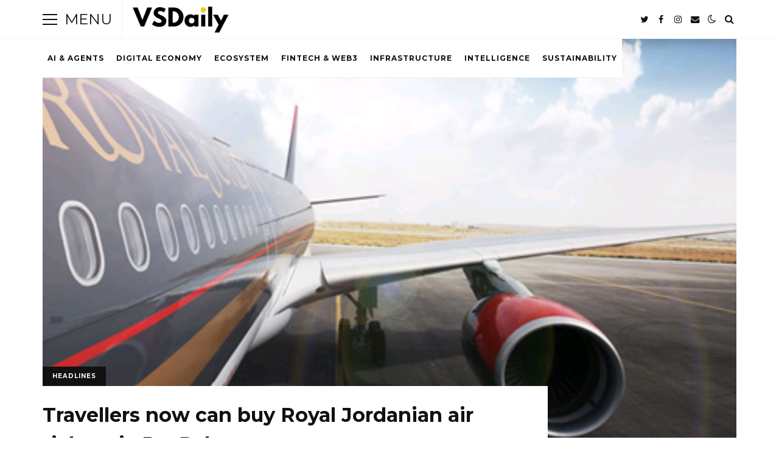

--- FILE ---
content_type: text/html; charset=UTF-8
request_url: https://vsdaily.com/travellers-now-can-buy-royal-jordanian-air-ticket-via-paypal/
body_size: 15259
content:
<!DOCTYPE html>
<html lang="en-US">
<head>

	<meta charset="UTF-8" />
	<!-- Mobile Specific Metas -->
	<meta name="viewport" content="width=device-width, initial-scale=1, maximum-scale=5">

	<title>Travellers now can buy Royal Jordanian air ticket via PayPal &#8211; VSDaily | Tech Intelligence Across Southeast Asia</title>
<meta name='robots' content='max-image-preview:large' />
<link rel='dns-prefetch' href='//secure.gravatar.com' />
<link rel='dns-prefetch' href='//stats.wp.com' />
<link rel='dns-prefetch' href='//fonts.googleapis.com' />
<link rel='dns-prefetch' href='//v0.wordpress.com' />
<link rel='dns-prefetch' href='//i0.wp.com' />
<link rel='dns-prefetch' href='//c0.wp.com' />
<link rel='dns-prefetch' href='//widgets.wp.com' />
<link rel='dns-prefetch' href='//s0.wp.com' />
<link rel='dns-prefetch' href='//0.gravatar.com' />
<link rel='dns-prefetch' href='//1.gravatar.com' />
<link rel='dns-prefetch' href='//2.gravatar.com' />
<link rel="alternate" type="application/rss+xml" title="VSDaily | Tech Intelligence Across Southeast Asia &raquo; Feed" href="https://vsdaily.com/feed/" />
<link rel="alternate" type="application/rss+xml" title="VSDaily | Tech Intelligence Across Southeast Asia &raquo; Comments Feed" href="https://vsdaily.com/comments/feed/" />
<link rel="alternate" type="application/rss+xml" title="VSDaily | Tech Intelligence Across Southeast Asia &raquo; Travellers now can buy Royal Jordanian air ticket via PayPal Comments Feed" href="https://vsdaily.com/travellers-now-can-buy-royal-jordanian-air-ticket-via-paypal/feed/" />
		<!-- This site uses the Google Analytics by MonsterInsights plugin v8.26.0 - Using Analytics tracking - https://www.monsterinsights.com/ -->
							<script src="//www.googletagmanager.com/gtag/js?id=G-FKQE33PJN8"  data-cfasync="false" data-wpfc-render="false" type="text/javascript" async></script>
			<script data-cfasync="false" data-wpfc-render="false" type="text/javascript">
				var mi_version = '8.26.0';
				var mi_track_user = true;
				var mi_no_track_reason = '';
								var MonsterInsightsDefaultLocations = {"page_location":"https:\/\/vsdaily.com\/travellers-now-can-buy-royal-jordanian-air-ticket-via-paypal\/","page_referrer":"http:\/\/vsdaily.com\/zodomo-review\/"};
				if ( typeof MonsterInsightsPrivacyGuardFilter === 'function' ) {
					var MonsterInsightsLocations = (typeof MonsterInsightsExcludeQuery === 'object') ? MonsterInsightsPrivacyGuardFilter( MonsterInsightsExcludeQuery ) : MonsterInsightsPrivacyGuardFilter( MonsterInsightsDefaultLocations );
				} else {
					var MonsterInsightsLocations = (typeof MonsterInsightsExcludeQuery === 'object') ? MonsterInsightsExcludeQuery : MonsterInsightsDefaultLocations;
				}

								var disableStrs = [
										'ga-disable-G-FKQE33PJN8',
									];

				/* Function to detect opted out users */
				function __gtagTrackerIsOptedOut() {
					for (var index = 0; index < disableStrs.length; index++) {
						if (document.cookie.indexOf(disableStrs[index] + '=true') > -1) {
							return true;
						}
					}

					return false;
				}

				/* Disable tracking if the opt-out cookie exists. */
				if (__gtagTrackerIsOptedOut()) {
					for (var index = 0; index < disableStrs.length; index++) {
						window[disableStrs[index]] = true;
					}
				}

				/* Opt-out function */
				function __gtagTrackerOptout() {
					for (var index = 0; index < disableStrs.length; index++) {
						document.cookie = disableStrs[index] + '=true; expires=Thu, 31 Dec 2099 23:59:59 UTC; path=/';
						window[disableStrs[index]] = true;
					}
				}

				if ('undefined' === typeof gaOptout) {
					function gaOptout() {
						__gtagTrackerOptout();
					}
				}
								window.dataLayer = window.dataLayer || [];

				window.MonsterInsightsDualTracker = {
					helpers: {},
					trackers: {},
				};
				if (mi_track_user) {
					function __gtagDataLayer() {
						dataLayer.push(arguments);
					}

					function __gtagTracker(type, name, parameters) {
						if (!parameters) {
							parameters = {};
						}

						if (parameters.send_to) {
							__gtagDataLayer.apply(null, arguments);
							return;
						}

						if (type === 'event') {
														parameters.send_to = monsterinsights_frontend.v4_id;
							var hookName = name;
							if (typeof parameters['event_category'] !== 'undefined') {
								hookName = parameters['event_category'] + ':' + name;
							}

							if (typeof MonsterInsightsDualTracker.trackers[hookName] !== 'undefined') {
								MonsterInsightsDualTracker.trackers[hookName](parameters);
							} else {
								__gtagDataLayer('event', name, parameters);
							}
							
						} else {
							__gtagDataLayer.apply(null, arguments);
						}
					}

					__gtagTracker('js', new Date());
					__gtagTracker('set', {
						'developer_id.dZGIzZG': true,
											});
					if ( MonsterInsightsLocations.page_location ) {
						__gtagTracker('set', MonsterInsightsLocations);
					}
										__gtagTracker('config', 'G-FKQE33PJN8', {"forceSSL":"true"} );
															window.gtag = __gtagTracker;										(function () {
						/* https://developers.google.com/analytics/devguides/collection/analyticsjs/ */
						/* ga and __gaTracker compatibility shim. */
						var noopfn = function () {
							return null;
						};
						var newtracker = function () {
							return new Tracker();
						};
						var Tracker = function () {
							return null;
						};
						var p = Tracker.prototype;
						p.get = noopfn;
						p.set = noopfn;
						p.send = function () {
							var args = Array.prototype.slice.call(arguments);
							args.unshift('send');
							__gaTracker.apply(null, args);
						};
						var __gaTracker = function () {
							var len = arguments.length;
							if (len === 0) {
								return;
							}
							var f = arguments[len - 1];
							if (typeof f !== 'object' || f === null || typeof f.hitCallback !== 'function') {
								if ('send' === arguments[0]) {
									var hitConverted, hitObject = false, action;
									if ('event' === arguments[1]) {
										if ('undefined' !== typeof arguments[3]) {
											hitObject = {
												'eventAction': arguments[3],
												'eventCategory': arguments[2],
												'eventLabel': arguments[4],
												'value': arguments[5] ? arguments[5] : 1,
											}
										}
									}
									if ('pageview' === arguments[1]) {
										if ('undefined' !== typeof arguments[2]) {
											hitObject = {
												'eventAction': 'page_view',
												'page_path': arguments[2],
											}
										}
									}
									if (typeof arguments[2] === 'object') {
										hitObject = arguments[2];
									}
									if (typeof arguments[5] === 'object') {
										Object.assign(hitObject, arguments[5]);
									}
									if ('undefined' !== typeof arguments[1].hitType) {
										hitObject = arguments[1];
										if ('pageview' === hitObject.hitType) {
											hitObject.eventAction = 'page_view';
										}
									}
									if (hitObject) {
										action = 'timing' === arguments[1].hitType ? 'timing_complete' : hitObject.eventAction;
										hitConverted = mapArgs(hitObject);
										__gtagTracker('event', action, hitConverted);
									}
								}
								return;
							}

							function mapArgs(args) {
								var arg, hit = {};
								var gaMap = {
									'eventCategory': 'event_category',
									'eventAction': 'event_action',
									'eventLabel': 'event_label',
									'eventValue': 'event_value',
									'nonInteraction': 'non_interaction',
									'timingCategory': 'event_category',
									'timingVar': 'name',
									'timingValue': 'value',
									'timingLabel': 'event_label',
									'page': 'page_path',
									'location': 'page_location',
									'title': 'page_title',
									'referrer' : 'page_referrer',
								};
								for (arg in args) {
																		if (!(!args.hasOwnProperty(arg) || !gaMap.hasOwnProperty(arg))) {
										hit[gaMap[arg]] = args[arg];
									} else {
										hit[arg] = args[arg];
									}
								}
								return hit;
							}

							try {
								f.hitCallback();
							} catch (ex) {
							}
						};
						__gaTracker.create = newtracker;
						__gaTracker.getByName = newtracker;
						__gaTracker.getAll = function () {
							return [];
						};
						__gaTracker.remove = noopfn;
						__gaTracker.loaded = true;
						window['__gaTracker'] = __gaTracker;
					})();
									} else {
										console.log("");
					(function () {
						function __gtagTracker() {
							return null;
						}

						window['__gtagTracker'] = __gtagTracker;
						window['gtag'] = __gtagTracker;
					})();
									}
			</script>
				<!-- / Google Analytics by MonsterInsights -->
		<script type="text/javascript">
/* <![CDATA[ */
window._wpemojiSettings = {"baseUrl":"https:\/\/s.w.org\/images\/core\/emoji\/14.0.0\/72x72\/","ext":".png","svgUrl":"https:\/\/s.w.org\/images\/core\/emoji\/14.0.0\/svg\/","svgExt":".svg","source":{"concatemoji":"https:\/\/vsdaily.com\/wp-includes\/js\/wp-emoji-release.min.js?ver=6.4.7"}};
/*! This file is auto-generated */
!function(i,n){var o,s,e;function c(e){try{var t={supportTests:e,timestamp:(new Date).valueOf()};sessionStorage.setItem(o,JSON.stringify(t))}catch(e){}}function p(e,t,n){e.clearRect(0,0,e.canvas.width,e.canvas.height),e.fillText(t,0,0);var t=new Uint32Array(e.getImageData(0,0,e.canvas.width,e.canvas.height).data),r=(e.clearRect(0,0,e.canvas.width,e.canvas.height),e.fillText(n,0,0),new Uint32Array(e.getImageData(0,0,e.canvas.width,e.canvas.height).data));return t.every(function(e,t){return e===r[t]})}function u(e,t,n){switch(t){case"flag":return n(e,"\ud83c\udff3\ufe0f\u200d\u26a7\ufe0f","\ud83c\udff3\ufe0f\u200b\u26a7\ufe0f")?!1:!n(e,"\ud83c\uddfa\ud83c\uddf3","\ud83c\uddfa\u200b\ud83c\uddf3")&&!n(e,"\ud83c\udff4\udb40\udc67\udb40\udc62\udb40\udc65\udb40\udc6e\udb40\udc67\udb40\udc7f","\ud83c\udff4\u200b\udb40\udc67\u200b\udb40\udc62\u200b\udb40\udc65\u200b\udb40\udc6e\u200b\udb40\udc67\u200b\udb40\udc7f");case"emoji":return!n(e,"\ud83e\udef1\ud83c\udffb\u200d\ud83e\udef2\ud83c\udfff","\ud83e\udef1\ud83c\udffb\u200b\ud83e\udef2\ud83c\udfff")}return!1}function f(e,t,n){var r="undefined"!=typeof WorkerGlobalScope&&self instanceof WorkerGlobalScope?new OffscreenCanvas(300,150):i.createElement("canvas"),a=r.getContext("2d",{willReadFrequently:!0}),o=(a.textBaseline="top",a.font="600 32px Arial",{});return e.forEach(function(e){o[e]=t(a,e,n)}),o}function t(e){var t=i.createElement("script");t.src=e,t.defer=!0,i.head.appendChild(t)}"undefined"!=typeof Promise&&(o="wpEmojiSettingsSupports",s=["flag","emoji"],n.supports={everything:!0,everythingExceptFlag:!0},e=new Promise(function(e){i.addEventListener("DOMContentLoaded",e,{once:!0})}),new Promise(function(t){var n=function(){try{var e=JSON.parse(sessionStorage.getItem(o));if("object"==typeof e&&"number"==typeof e.timestamp&&(new Date).valueOf()<e.timestamp+604800&&"object"==typeof e.supportTests)return e.supportTests}catch(e){}return null}();if(!n){if("undefined"!=typeof Worker&&"undefined"!=typeof OffscreenCanvas&&"undefined"!=typeof URL&&URL.createObjectURL&&"undefined"!=typeof Blob)try{var e="postMessage("+f.toString()+"("+[JSON.stringify(s),u.toString(),p.toString()].join(",")+"));",r=new Blob([e],{type:"text/javascript"}),a=new Worker(URL.createObjectURL(r),{name:"wpTestEmojiSupports"});return void(a.onmessage=function(e){c(n=e.data),a.terminate(),t(n)})}catch(e){}c(n=f(s,u,p))}t(n)}).then(function(e){for(var t in e)n.supports[t]=e[t],n.supports.everything=n.supports.everything&&n.supports[t],"flag"!==t&&(n.supports.everythingExceptFlag=n.supports.everythingExceptFlag&&n.supports[t]);n.supports.everythingExceptFlag=n.supports.everythingExceptFlag&&!n.supports.flag,n.DOMReady=!1,n.readyCallback=function(){n.DOMReady=!0}}).then(function(){return e}).then(function(){var e;n.supports.everything||(n.readyCallback(),(e=n.source||{}).concatemoji?t(e.concatemoji):e.wpemoji&&e.twemoji&&(t(e.twemoji),t(e.wpemoji)))}))}((window,document),window._wpemojiSettings);
/* ]]> */
</script>
<style id='wp-emoji-styles-inline-css' type='text/css'>

	img.wp-smiley, img.emoji {
		display: inline !important;
		border: none !important;
		box-shadow: none !important;
		height: 1em !important;
		width: 1em !important;
		margin: 0 0.07em !important;
		vertical-align: -0.1em !important;
		background: none !important;
		padding: 0 !important;
	}
</style>
<link rel='stylesheet' id='wp-block-library-css' href='https://c0.wp.com/c/6.4.7/wp-includes/css/dist/block-library/style.min.css' type='text/css' media='all' />
<style id='wp-block-library-inline-css' type='text/css'>
.has-text-align-justify{text-align:justify;}
</style>
<link rel='stylesheet' id='mediaelement-css' href='https://c0.wp.com/c/6.4.7/wp-includes/js/mediaelement/mediaelementplayer-legacy.min.css' type='text/css' media='all' />
<link rel='stylesheet' id='wp-mediaelement-css' href='https://c0.wp.com/c/6.4.7/wp-includes/js/mediaelement/wp-mediaelement.min.css' type='text/css' media='all' />
<style id='classic-theme-styles-inline-css' type='text/css'>
/*! This file is auto-generated */
.wp-block-button__link{color:#fff;background-color:#32373c;border-radius:9999px;box-shadow:none;text-decoration:none;padding:calc(.667em + 2px) calc(1.333em + 2px);font-size:1.125em}.wp-block-file__button{background:#32373c;color:#fff;text-decoration:none}
</style>
<style id='global-styles-inline-css' type='text/css'>
body{--wp--preset--color--black: #000000;--wp--preset--color--cyan-bluish-gray: #abb8c3;--wp--preset--color--white: #ffffff;--wp--preset--color--pale-pink: #f78da7;--wp--preset--color--vivid-red: #cf2e2e;--wp--preset--color--luminous-vivid-orange: #ff6900;--wp--preset--color--luminous-vivid-amber: #fcb900;--wp--preset--color--light-green-cyan: #7bdcb5;--wp--preset--color--vivid-green-cyan: #00d084;--wp--preset--color--pale-cyan-blue: #8ed1fc;--wp--preset--color--vivid-cyan-blue: #0693e3;--wp--preset--color--vivid-purple: #9b51e0;--wp--preset--gradient--vivid-cyan-blue-to-vivid-purple: linear-gradient(135deg,rgba(6,147,227,1) 0%,rgb(155,81,224) 100%);--wp--preset--gradient--light-green-cyan-to-vivid-green-cyan: linear-gradient(135deg,rgb(122,220,180) 0%,rgb(0,208,130) 100%);--wp--preset--gradient--luminous-vivid-amber-to-luminous-vivid-orange: linear-gradient(135deg,rgba(252,185,0,1) 0%,rgba(255,105,0,1) 100%);--wp--preset--gradient--luminous-vivid-orange-to-vivid-red: linear-gradient(135deg,rgba(255,105,0,1) 0%,rgb(207,46,46) 100%);--wp--preset--gradient--very-light-gray-to-cyan-bluish-gray: linear-gradient(135deg,rgb(238,238,238) 0%,rgb(169,184,195) 100%);--wp--preset--gradient--cool-to-warm-spectrum: linear-gradient(135deg,rgb(74,234,220) 0%,rgb(151,120,209) 20%,rgb(207,42,186) 40%,rgb(238,44,130) 60%,rgb(251,105,98) 80%,rgb(254,248,76) 100%);--wp--preset--gradient--blush-light-purple: linear-gradient(135deg,rgb(255,206,236) 0%,rgb(152,150,240) 100%);--wp--preset--gradient--blush-bordeaux: linear-gradient(135deg,rgb(254,205,165) 0%,rgb(254,45,45) 50%,rgb(107,0,62) 100%);--wp--preset--gradient--luminous-dusk: linear-gradient(135deg,rgb(255,203,112) 0%,rgb(199,81,192) 50%,rgb(65,88,208) 100%);--wp--preset--gradient--pale-ocean: linear-gradient(135deg,rgb(255,245,203) 0%,rgb(182,227,212) 50%,rgb(51,167,181) 100%);--wp--preset--gradient--electric-grass: linear-gradient(135deg,rgb(202,248,128) 0%,rgb(113,206,126) 100%);--wp--preset--gradient--midnight: linear-gradient(135deg,rgb(2,3,129) 0%,rgb(40,116,252) 100%);--wp--preset--font-size--small: 13px;--wp--preset--font-size--medium: 20px;--wp--preset--font-size--large: 36px;--wp--preset--font-size--x-large: 42px;--wp--preset--spacing--20: 0.44rem;--wp--preset--spacing--30: 0.67rem;--wp--preset--spacing--40: 1rem;--wp--preset--spacing--50: 1.5rem;--wp--preset--spacing--60: 2.25rem;--wp--preset--spacing--70: 3.38rem;--wp--preset--spacing--80: 5.06rem;--wp--preset--shadow--natural: 6px 6px 9px rgba(0, 0, 0, 0.2);--wp--preset--shadow--deep: 12px 12px 50px rgba(0, 0, 0, 0.4);--wp--preset--shadow--sharp: 6px 6px 0px rgba(0, 0, 0, 0.2);--wp--preset--shadow--outlined: 6px 6px 0px -3px rgba(255, 255, 255, 1), 6px 6px rgba(0, 0, 0, 1);--wp--preset--shadow--crisp: 6px 6px 0px rgba(0, 0, 0, 1);}:where(.is-layout-flex){gap: 0.5em;}:where(.is-layout-grid){gap: 0.5em;}body .is-layout-flow > .alignleft{float: left;margin-inline-start: 0;margin-inline-end: 2em;}body .is-layout-flow > .alignright{float: right;margin-inline-start: 2em;margin-inline-end: 0;}body .is-layout-flow > .aligncenter{margin-left: auto !important;margin-right: auto !important;}body .is-layout-constrained > .alignleft{float: left;margin-inline-start: 0;margin-inline-end: 2em;}body .is-layout-constrained > .alignright{float: right;margin-inline-start: 2em;margin-inline-end: 0;}body .is-layout-constrained > .aligncenter{margin-left: auto !important;margin-right: auto !important;}body .is-layout-constrained > :where(:not(.alignleft):not(.alignright):not(.alignfull)){max-width: var(--wp--style--global--content-size);margin-left: auto !important;margin-right: auto !important;}body .is-layout-constrained > .alignwide{max-width: var(--wp--style--global--wide-size);}body .is-layout-flex{display: flex;}body .is-layout-flex{flex-wrap: wrap;align-items: center;}body .is-layout-flex > *{margin: 0;}body .is-layout-grid{display: grid;}body .is-layout-grid > *{margin: 0;}:where(.wp-block-columns.is-layout-flex){gap: 2em;}:where(.wp-block-columns.is-layout-grid){gap: 2em;}:where(.wp-block-post-template.is-layout-flex){gap: 1.25em;}:where(.wp-block-post-template.is-layout-grid){gap: 1.25em;}.has-black-color{color: var(--wp--preset--color--black) !important;}.has-cyan-bluish-gray-color{color: var(--wp--preset--color--cyan-bluish-gray) !important;}.has-white-color{color: var(--wp--preset--color--white) !important;}.has-pale-pink-color{color: var(--wp--preset--color--pale-pink) !important;}.has-vivid-red-color{color: var(--wp--preset--color--vivid-red) !important;}.has-luminous-vivid-orange-color{color: var(--wp--preset--color--luminous-vivid-orange) !important;}.has-luminous-vivid-amber-color{color: var(--wp--preset--color--luminous-vivid-amber) !important;}.has-light-green-cyan-color{color: var(--wp--preset--color--light-green-cyan) !important;}.has-vivid-green-cyan-color{color: var(--wp--preset--color--vivid-green-cyan) !important;}.has-pale-cyan-blue-color{color: var(--wp--preset--color--pale-cyan-blue) !important;}.has-vivid-cyan-blue-color{color: var(--wp--preset--color--vivid-cyan-blue) !important;}.has-vivid-purple-color{color: var(--wp--preset--color--vivid-purple) !important;}.has-black-background-color{background-color: var(--wp--preset--color--black) !important;}.has-cyan-bluish-gray-background-color{background-color: var(--wp--preset--color--cyan-bluish-gray) !important;}.has-white-background-color{background-color: var(--wp--preset--color--white) !important;}.has-pale-pink-background-color{background-color: var(--wp--preset--color--pale-pink) !important;}.has-vivid-red-background-color{background-color: var(--wp--preset--color--vivid-red) !important;}.has-luminous-vivid-orange-background-color{background-color: var(--wp--preset--color--luminous-vivid-orange) !important;}.has-luminous-vivid-amber-background-color{background-color: var(--wp--preset--color--luminous-vivid-amber) !important;}.has-light-green-cyan-background-color{background-color: var(--wp--preset--color--light-green-cyan) !important;}.has-vivid-green-cyan-background-color{background-color: var(--wp--preset--color--vivid-green-cyan) !important;}.has-pale-cyan-blue-background-color{background-color: var(--wp--preset--color--pale-cyan-blue) !important;}.has-vivid-cyan-blue-background-color{background-color: var(--wp--preset--color--vivid-cyan-blue) !important;}.has-vivid-purple-background-color{background-color: var(--wp--preset--color--vivid-purple) !important;}.has-black-border-color{border-color: var(--wp--preset--color--black) !important;}.has-cyan-bluish-gray-border-color{border-color: var(--wp--preset--color--cyan-bluish-gray) !important;}.has-white-border-color{border-color: var(--wp--preset--color--white) !important;}.has-pale-pink-border-color{border-color: var(--wp--preset--color--pale-pink) !important;}.has-vivid-red-border-color{border-color: var(--wp--preset--color--vivid-red) !important;}.has-luminous-vivid-orange-border-color{border-color: var(--wp--preset--color--luminous-vivid-orange) !important;}.has-luminous-vivid-amber-border-color{border-color: var(--wp--preset--color--luminous-vivid-amber) !important;}.has-light-green-cyan-border-color{border-color: var(--wp--preset--color--light-green-cyan) !important;}.has-vivid-green-cyan-border-color{border-color: var(--wp--preset--color--vivid-green-cyan) !important;}.has-pale-cyan-blue-border-color{border-color: var(--wp--preset--color--pale-cyan-blue) !important;}.has-vivid-cyan-blue-border-color{border-color: var(--wp--preset--color--vivid-cyan-blue) !important;}.has-vivid-purple-border-color{border-color: var(--wp--preset--color--vivid-purple) !important;}.has-vivid-cyan-blue-to-vivid-purple-gradient-background{background: var(--wp--preset--gradient--vivid-cyan-blue-to-vivid-purple) !important;}.has-light-green-cyan-to-vivid-green-cyan-gradient-background{background: var(--wp--preset--gradient--light-green-cyan-to-vivid-green-cyan) !important;}.has-luminous-vivid-amber-to-luminous-vivid-orange-gradient-background{background: var(--wp--preset--gradient--luminous-vivid-amber-to-luminous-vivid-orange) !important;}.has-luminous-vivid-orange-to-vivid-red-gradient-background{background: var(--wp--preset--gradient--luminous-vivid-orange-to-vivid-red) !important;}.has-very-light-gray-to-cyan-bluish-gray-gradient-background{background: var(--wp--preset--gradient--very-light-gray-to-cyan-bluish-gray) !important;}.has-cool-to-warm-spectrum-gradient-background{background: var(--wp--preset--gradient--cool-to-warm-spectrum) !important;}.has-blush-light-purple-gradient-background{background: var(--wp--preset--gradient--blush-light-purple) !important;}.has-blush-bordeaux-gradient-background{background: var(--wp--preset--gradient--blush-bordeaux) !important;}.has-luminous-dusk-gradient-background{background: var(--wp--preset--gradient--luminous-dusk) !important;}.has-pale-ocean-gradient-background{background: var(--wp--preset--gradient--pale-ocean) !important;}.has-electric-grass-gradient-background{background: var(--wp--preset--gradient--electric-grass) !important;}.has-midnight-gradient-background{background: var(--wp--preset--gradient--midnight) !important;}.has-small-font-size{font-size: var(--wp--preset--font-size--small) !important;}.has-medium-font-size{font-size: var(--wp--preset--font-size--medium) !important;}.has-large-font-size{font-size: var(--wp--preset--font-size--large) !important;}.has-x-large-font-size{font-size: var(--wp--preset--font-size--x-large) !important;}
.wp-block-navigation a:where(:not(.wp-element-button)){color: inherit;}
:where(.wp-block-post-template.is-layout-flex){gap: 1.25em;}:where(.wp-block-post-template.is-layout-grid){gap: 1.25em;}
:where(.wp-block-columns.is-layout-flex){gap: 2em;}:where(.wp-block-columns.is-layout-grid){gap: 2em;}
.wp-block-pullquote{font-size: 1.5em;line-height: 1.6;}
</style>
<link rel='stylesheet' id='buzzmag-style-css' href='https://vsdaily.com/wp-content/themes/buzzmag/style.css?ver=2.3' type='text/css' media='all' />
<style id='buzzmag-style-inline-css' type='text/css'>

	:root {
		--fl-body-font-size: 16px;
		--fl-body-font: "Roboto", "Helvetica Neue",Helvetica,sans-serif;
		--fl-headings-font: "Montserrat", "Helvetica Neue",Helvetica,sans-serif;;
		--fl-headings-font-weight: 700;

	    --fl-accent-color: #510eef;

	    --fl-body-background: #ffffff;
	    --fl-body-color: #444444;
	    --fl-headings-color: #111111;
	    --fl-meta-color: #777777;

	    --fl-button-background: #111111;

	    --fl-header-background: #ffffff;
	    --fl-header-color: #111111;
	    --fl-submenu-background: #ffffff;
	    --fl-submenu-color: #111111;

		--fl-footer-background: #111111;
		--fl-footer-color: #777777;
		--fl-footer-headings-color: #ffffff;

	    --fl-input-background: #ffffff;
	}

	
		[data-theme="dark"] {
			--fl-headings-font-weight: 400;

		    --fl-body-background: #181818;
		    --fl-body-color: #bbbbbb;
		    --fl-headings-color: #ffffff;
		    --fl-meta-color: #888888;

		    --fl-button-background: #373737;

		    --fl-header-background: #212121;
		    --fl-header-color: #ffffff;
		    --fl-submenu-background: #212121;
		    --fl-submenu-color: #ffffff;

		    --fl-footer-background: #212121;
			--fl-footer-color: #aaaaaa;
			--fl-footer-headings-color: #ffffff;

		    --fl-input-background: #000000;
		}
	
</style>
<link rel='stylesheet' id='buzzmag-child-style-css' href='https://vsdaily.com/wp-content/themes/buzzmag-child/style.css?ver=2.2' type='text/css' media='all' />
<link rel='stylesheet' id='font-awesome-css' href='https://vsdaily.com/wp-content/themes/buzzmag/css/font-awesome.min.css?ver=4.7.0' type='text/css' media='all' />
<link rel='stylesheet' id='owl-carousel-css' href='https://vsdaily.com/wp-content/themes/buzzmag/css/owl.carousel.min.css?ver=2.3.4' type='text/css' media='all' />
<link rel='stylesheet' id='buzzmag-google-fonts-css' href='https://fonts.googleapis.com/css2?family=Roboto:ital,wght@0,400;0,700;1,400;1,700&#038;family=Montserrat:ital,wght@0,400;0,700;1,400;1,700&#038;display=swap' type='text/css' media='all' />
<link rel='stylesheet' id='gca-column-styles-css' href='https://vsdaily.com/wp-content/plugins/genesis-columns-advanced/css/gca-column-styles.css?ver=6.4.7' type='text/css' media='all' />
<link rel='stylesheet' id='social-logos-css' href='https://c0.wp.com/p/jetpack/12.9/_inc/social-logos/social-logos.min.css' type='text/css' media='all' />
<link rel='stylesheet' id='jetpack_css-css' href='https://c0.wp.com/p/jetpack/12.9/css/jetpack.css' type='text/css' media='all' />
<script type="text/javascript" src="https://vsdaily.com/wp-content/plugins/google-analytics-for-wordpress/assets/js/frontend-gtag.min.js?ver=8.26.0" id="monsterinsights-frontend-script-js"></script>
<script data-cfasync="false" data-wpfc-render="false" type="text/javascript" id='monsterinsights-frontend-script-js-extra'>/* <![CDATA[ */
var monsterinsights_frontend = {"js_events_tracking":"true","download_extensions":"doc,pdf,ppt,zip,xls,docx,pptx,xlsx","inbound_paths":"[]","home_url":"https:\/\/vsdaily.com","hash_tracking":"false","v4_id":"G-FKQE33PJN8"};/* ]]> */
</script>
<script type="text/javascript" src="https://c0.wp.com/c/6.4.7/wp-includes/js/jquery/jquery.min.js" id="jquery-core-js"></script>
<script type="text/javascript" src="https://c0.wp.com/c/6.4.7/wp-includes/js/jquery/jquery-migrate.min.js" id="jquery-migrate-js"></script>
<link rel="https://api.w.org/" href="https://vsdaily.com/wp-json/" /><link rel="alternate" type="application/json" href="https://vsdaily.com/wp-json/wp/v2/posts/6166" /><link rel="EditURI" type="application/rsd+xml" title="RSD" href="https://vsdaily.com/xmlrpc.php?rsd" />
<meta name="generator" content="WordPress 6.4.7" />
<link rel="canonical" href="https://vsdaily.com/travellers-now-can-buy-royal-jordanian-air-ticket-via-paypal/" />
<link rel='shortlink' href='https://wp.me/p2vR0X-1Bs' />
<link rel="alternate" type="application/json+oembed" href="https://vsdaily.com/wp-json/oembed/1.0/embed?url=https%3A%2F%2Fvsdaily.com%2Ftravellers-now-can-buy-royal-jordanian-air-ticket-via-paypal%2F" />
<link rel="alternate" type="text/xml+oembed" href="https://vsdaily.com/wp-json/oembed/1.0/embed?url=https%3A%2F%2Fvsdaily.com%2Ftravellers-now-can-buy-royal-jordanian-air-ticket-via-paypal%2F&#038;format=xml" />
	<style>img#wpstats{display:none}</style>
		        <script type="text/javascript">
            const userPrefersDark = window.matchMedia && window.matchMedia('(prefers-color-scheme: dark)').matches;
            if ( document.cookie.indexOf('buzzmag_color_theme=dark') > -1 || (userPrefersDark && document.cookie.indexOf('buzzmag_color_theme=light') === -1) ) {
                document.documentElement.setAttribute('data-theme', 'dark');
                document.addEventListener("DOMContentLoaded", function() {
                    document.getElementById('fl-darkmode').checked = true;
                });
            }
        </script>
        
<!-- Jetpack Open Graph Tags -->
<meta property="og:type" content="article" />
<meta property="og:title" content="Travellers now can buy Royal Jordanian air ticket via PayPal" />
<meta property="og:url" content="https://vsdaily.com/travellers-now-can-buy-royal-jordanian-air-ticket-via-paypal/" />
<meta property="og:description" content="Tue, May 13, 2013: Royal Jordanian (RJ) has added PayPal as a new payment option at its official booking website – www.rj.com, allowing travellers flying to and from Jordan can opt to buy tickets o…" />
<meta property="article:published_time" content="2013-05-14T00:00:12+00:00" />
<meta property="article:modified_time" content="2013-05-13T13:29:02+00:00" />
<meta property="og:site_name" content="VSDaily | Tech Intelligence Across Southeast Asia" />
<meta property="og:image" content="https://i0.wp.com/vsdaily.com/wp-content/uploads/2013/05/royal-jordanian.jpg?fit=453%2C270&#038;ssl=1" />
<meta property="og:image:width" content="453" />
<meta property="og:image:height" content="270" />
<meta property="og:image:alt" content="" />
<meta property="og:locale" content="en_US" />
<meta name="twitter:text:title" content="Travellers now can buy Royal Jordanian air ticket via PayPal" />
<meta name="twitter:image" content="https://i0.wp.com/vsdaily.com/wp-content/uploads/2013/05/royal-jordanian.jpg?fit=453%2C270&#038;ssl=1&#038;w=640" />
<meta name="twitter:card" content="summary_large_image" />

<!-- End Jetpack Open Graph Tags -->
<link rel="icon" href="https://i0.wp.com/vsdaily.com/wp-content/uploads/2025/12/cropped-VSDaily-Logo-2025-500-x-500.png?fit=32%2C32&#038;ssl=1" sizes="32x32" />
<link rel="icon" href="https://i0.wp.com/vsdaily.com/wp-content/uploads/2025/12/cropped-VSDaily-Logo-2025-500-x-500.png?fit=192%2C192&#038;ssl=1" sizes="192x192" />
<link rel="apple-touch-icon" href="https://i0.wp.com/vsdaily.com/wp-content/uploads/2025/12/cropped-VSDaily-Logo-2025-500-x-500.png?fit=180%2C180&#038;ssl=1" />
<meta name="msapplication-TileImage" content="https://i0.wp.com/vsdaily.com/wp-content/uploads/2025/12/cropped-VSDaily-Logo-2025-500-x-500.png?fit=270%2C270&#038;ssl=1" />

</head>
<body class="post-template-default single single-post postid-6166 single-format-standard wp-custom-logo wp-embed-responsive">
	
	<div id="fl-top" title="Scroll To Top">
		<i class="fa fa-long-arrow-up"></i>
	</div>

	<header id="fl-header">
		<div class="fl-container">
			<div id="fl-drawer-icon">
				<button class="icon">
					<span>Menu</span>
				</button>
				<span class="text">Menu</span>
			</div>
			<div id="fl-logo">			    
			    			        <a href='https://vsdaily.com/' title='VSDaily | Tech Intelligence Across Southeast Asia' rel='home'>

			        	<img class="light-logo" src='https://vsdaily.com/wp-content/uploads/2025/12/VSDaily-Logo-2025-200-x-60.png' alt='VSDaily | Tech Intelligence Across Southeast Asia'>

			        				        		<img class="dark-logo" src='https://vsdaily.com/wp-content/uploads/2025/12/VSDaily-Logo-2025-200-x-60-Reveserd.png' alt='VSDaily | Tech Intelligence Across Southeast Asia'>
			        	
			        </a>
							</div>
			
							<div id="fl-topmenu">
					<div class="menu-top-menu-container"><ul id="menu-top-menu" class="menu"><li id="menu-item-24077" class="menu-item menu-item-type-taxonomy menu-item-object-category menu-item-24077"><a href="https://vsdaily.com/category/ai-agents/">AI &amp; AGENTS</a></li>
<li id="menu-item-24078" class="menu-item menu-item-type-taxonomy menu-item-object-category menu-item-24078"><a href="https://vsdaily.com/category/digital-economy/">DIGITAL ECONOMY</a></li>
<li id="menu-item-24079" class="menu-item menu-item-type-taxonomy menu-item-object-category menu-item-24079"><a href="https://vsdaily.com/category/ecosystem/">ECOSYSTEM</a></li>
<li id="menu-item-24080" class="menu-item menu-item-type-taxonomy menu-item-object-category menu-item-24080"><a href="https://vsdaily.com/category/fintech-web3/">FINTECH &amp; WEB3</a></li>
<li id="menu-item-24081" class="menu-item menu-item-type-taxonomy menu-item-object-category menu-item-24081"><a href="https://vsdaily.com/category/infrastructure/">INFRASTRUCTURE</a></li>
<li id="menu-item-24082" class="menu-item menu-item-type-taxonomy menu-item-object-category menu-item-24082"><a href="https://vsdaily.com/category/intelligence/">INTELLIGENCE</a></li>
<li id="menu-item-24083" class="menu-item menu-item-type-taxonomy menu-item-object-category menu-item-24083"><a href="https://vsdaily.com/category/sustainability/">SUSTAINABILITY</a></li>
</ul></div>				</div>
			
			<div class="header-icons">

				<div class="social-icons">

    <a href="https://x.com/thevsdaily" target="_blank"><i class="fa fa-twitter"></i><span>Twitter</span></a>

    <a href="https://www.facebook.com/VSDaily/" target="_blank"><i class="fa fa-facebook"></i><span>Facebook</span></a>

    <a href="https://www.linkedin.com/company/vsdaily/" target="_blank"><i class="fa fa-instagram"></i><span>Instagram</span></a>










  
    <a href="http://editor@vsdaily.com" target="_blank"><i class="fa fa-envelope"></i><span>E-mail</span></a>


</div>				    <label class="fl-theme-switch" for="fl-darkmode">
				        <input type="checkbox" id="fl-darkmode">
				        <i class="fa fa-moon-o"></i>
				        <i class="fa fa-sun-o"></i>
					</label>
									<div id="fl-topsearch">
						<i class="fa fa-search"></i>
						<i class="fa fa-times"></i>
					</div>
							</div>
		</div>
	</header>

	<div id="fl-drawer">
		<div id="nav_menu-3" class="fl-widget clearfix widget_nav_menu"><div class="menu-top-menu-container"><ul id="menu-top-menu-1" class="menu"><li class="menu-item menu-item-type-taxonomy menu-item-object-category menu-item-24077"><a href="https://vsdaily.com/category/ai-agents/">AI &amp; AGENTS</a></li>
<li class="menu-item menu-item-type-taxonomy menu-item-object-category menu-item-24078"><a href="https://vsdaily.com/category/digital-economy/">DIGITAL ECONOMY</a></li>
<li class="menu-item menu-item-type-taxonomy menu-item-object-category menu-item-24079"><a href="https://vsdaily.com/category/ecosystem/">ECOSYSTEM</a></li>
<li class="menu-item menu-item-type-taxonomy menu-item-object-category menu-item-24080"><a href="https://vsdaily.com/category/fintech-web3/">FINTECH &amp; WEB3</a></li>
<li class="menu-item menu-item-type-taxonomy menu-item-object-category menu-item-24081"><a href="https://vsdaily.com/category/infrastructure/">INFRASTRUCTURE</a></li>
<li class="menu-item menu-item-type-taxonomy menu-item-object-category menu-item-24082"><a href="https://vsdaily.com/category/intelligence/">INTELLIGENCE</a></li>
<li class="menu-item menu-item-type-taxonomy menu-item-object-category menu-item-24083"><a href="https://vsdaily.com/category/sustainability/">SUSTAINABILITY</a></li>
</ul></div></div>	</div>

	<div class="push-overlay"></div>

			<div id="fl-search-overlay">
			<div class="overlay-table">
				<div class="overlay-cell">
					<div class="fl-container clearfix">
						<div class="overlay-search">
							<form method="get" class="searchform" action="https://vsdaily.com/">
    <input type="text" value placeholder="Search..." name="s">
    <button type="submit">
	    <span>Search</span>
    </button>
</form>							<div class="cats">
								<a class="cat-link" href="https://vsdaily.com/category/by-country/">BY COUNTRY</a><a class="cat-link" href="https://vsdaily.com/category/intelligence/entrepreneurship/">ENTREPRENEURSHIP</a><a class="cat-link" href="https://vsdaily.com/category/digital-economy/healthtech/">HEALTHTECH</a><a class="cat-link" href="https://vsdaily.com/category/by-country/laos/">LAOS</a><a class="cat-link" href="https://vsdaily.com/category/infrastructure/">INFRASTRUCTURE</a><a class="cat-link" href="https://vsdaily.com/category/by-country/cambodia/">CAMBODIA</a><a class="cat-link" href="https://vsdaily.com/category/sustainability/green-it/">GREEN IT</a>							</div>
						</div>
					</div>
				</div>
			</div>
		</div>
		

	<!-- Main Content div -->
	<div id="fl-main-warp">
<div id="fl-content" class="fl-single">
	<div class="fl-container clearfix">
		
		<div id="post-6166" class="negative-margin post-6166 post type-post status-publish format-standard has-post-thumbnail hentry category-malaysia-headlines tag-jordan tag-paypal tag-royal-jordanian">
			<div class="fl-media-wrap">
			<div class="fl-picture single"><img width="453" height="270" src="https://i0.wp.com/vsdaily.com/wp-content/uploads/2013/05/royal-jordanian.jpg?resize=453%2C270&amp;ssl=1" class="attachment-buzzmag_large size-buzzmag_large wp-post-image" alt="" decoding="async" fetchpriority="high" srcset="https://i0.wp.com/vsdaily.com/wp-content/uploads/2013/05/royal-jordanian.jpg?w=453&amp;ssl=1 453w, https://i0.wp.com/vsdaily.com/wp-content/uploads/2013/05/royal-jordanian.jpg?resize=300%2C179&amp;ssl=1 300w" sizes="(max-width: 453px) 100vw, 453px" /></div>	        </div>
			<div class="clearfix">
				<div id="fl-post-container" class="">
					<article class="fl-article" post-id="6166">

						<div class="fl-category"><a href="https://vsdaily.com/category/malaysia-headlines/" rel="category tag">HEADLINES</a></div>

						<div class="fl-post-header">
							<h1 class="title">Travellers now can buy Royal Jordanian air ticket via PayPal</h1>

		                    		                        <span class="fl-meta">
		                            <a href="https://vsdaily.com/author/vsadmin/" title="Terry KS">
		                                <i class="authoravatar">
		                                    <img alt='' src='https://secure.gravatar.com/avatar/d79e689cb6d5cc5e3ebb8060da944551?s=40&#038;d=wavatar&#038;r=g' srcset='https://secure.gravatar.com/avatar/d79e689cb6d5cc5e3ebb8060da944551?s=80&#038;d=wavatar&#038;r=g 2x' class='avatar avatar-40 photo' height='40' width='40' decoding='async'/>		                                </i>
		                                Terry KS		                            </a>
		                        </span>
	                        		                        <span class="fl-meta"><i class="fa fa-clock-o"></i>13 years ago</span>
	                        	                                <span class="fl-meta">
	                                    <a href="https://vsdaily.com/travellers-now-can-buy-royal-jordanian-air-ticket-via-paypal/#respond" class="comments"><i class="fa fa-comment-o"></i>0</a>
	                                </span>
	                            						</div>

						<div class="fl-post-content clearfix">
							<div class='code-block code-block-1' style='margin: 8px 0; clear: both;'>
<script async src="https://pagead2.googlesyndication.com/pagead/js/adsbygoogle.js?client=ca-pub-4245517964591370"
     crossorigin="anonymous"></script>
<!-- VSDaily - Horizontal -->
<ins class="adsbygoogle"
     style="display:block"
     data-ad-client="ca-pub-4245517964591370"
     data-ad-slot="2000442459"
     data-ad-format="auto"
     data-full-width-responsive="true"></ins>
<script>
     (adsbygoogle = window.adsbygoogle || []).push({});
</script></div>
<p style="text-align: justify;"><strong>Tue, May 13, 2013</strong>: Royal Jordanian (RJ) has added PayPal as a new payment option at its official booking website – <a href="http://www.rj.com" target="_blank">www.rj.com</a>, allowing travellers flying to and from Jordan can opt to buy tickets online by using PayPal for payment. The new feature offered to RJ customers from Middle East, North Africa, Europe, Asia and North America.</p>
<div class="sharedaddy sd-sharing-enabled"><div class="robots-nocontent sd-block sd-social sd-social-icon-text sd-sharing"><h3 class="sd-title">Share this:</h3><div class="sd-content"><ul><li class="share-email"><a rel="nofollow noopener noreferrer" data-shared="" class="share-email sd-button share-icon" href="mailto:?subject=%5BShared%20Post%5D%20Travellers%20now%20can%20buy%20Royal%20Jordanian%20air%20ticket%20via%20PayPal&body=https%3A%2F%2Fvsdaily.com%2Ftravellers-now-can-buy-royal-jordanian-air-ticket-via-paypal%2F&share=email" target="_blank" title="Click to email a link to a friend" data-email-share-error-title="Do you have email set up?" data-email-share-error-text="If you&#039;re having problems sharing via email, you might not have email set up for your browser. You may need to create a new email yourself." data-email-share-nonce="1ca4040bd1" data-email-share-track-url="https://vsdaily.com/travellers-now-can-buy-royal-jordanian-air-ticket-via-paypal/?share=email"><span>Email</span></a></li><li class="share-facebook"><a rel="nofollow noopener noreferrer" data-shared="sharing-facebook-6166" class="share-facebook sd-button share-icon" href="https://vsdaily.com/travellers-now-can-buy-royal-jordanian-air-ticket-via-paypal/?share=facebook" target="_blank" title="Click to share on Facebook" ><span>Facebook</span></a></li><li class="share-twitter"><a rel="nofollow noopener noreferrer" data-shared="sharing-twitter-6166" class="share-twitter sd-button share-icon" href="https://vsdaily.com/travellers-now-can-buy-royal-jordanian-air-ticket-via-paypal/?share=twitter" target="_blank" title="Click to share on Twitter" ><span>Twitter</span></a></li><li class="share-pinterest"><a rel="nofollow noopener noreferrer" data-shared="sharing-pinterest-6166" class="share-pinterest sd-button share-icon" href="https://vsdaily.com/travellers-now-can-buy-royal-jordanian-air-ticket-via-paypal/?share=pinterest" target="_blank" title="Click to share on Pinterest" ><span>Pinterest</span></a></li><li class="share-print"><a rel="nofollow noopener noreferrer" data-shared="" class="share-print sd-button share-icon" href="https://vsdaily.com/travellers-now-can-buy-royal-jordanian-air-ticket-via-paypal/#print" target="_blank" title="Click to print" ><span>Print</span></a></li><li class="share-linkedin"><a rel="nofollow noopener noreferrer" data-shared="sharing-linkedin-6166" class="share-linkedin sd-button share-icon" href="https://vsdaily.com/travellers-now-can-buy-royal-jordanian-air-ticket-via-paypal/?share=linkedin" target="_blank" title="Click to share on LinkedIn" ><span>LinkedIn</span></a></li><li class="share-reddit"><a rel="nofollow noopener noreferrer" data-shared="" class="share-reddit sd-button share-icon" href="https://vsdaily.com/travellers-now-can-buy-royal-jordanian-air-ticket-via-paypal/?share=reddit" target="_blank" title="Click to share on Reddit" ><span>Reddit</span></a></li><li class="share-pocket"><a rel="nofollow noopener noreferrer" data-shared="" class="share-pocket sd-button share-icon" href="https://vsdaily.com/travellers-now-can-buy-royal-jordanian-air-ticket-via-paypal/?share=pocket" target="_blank" title="Click to share on Pocket" ><span>Pocket</span></a></li><li class="share-tumblr"><a rel="nofollow noopener noreferrer" data-shared="" class="share-tumblr sd-button share-icon" href="https://vsdaily.com/travellers-now-can-buy-royal-jordanian-air-ticket-via-paypal/?share=tumblr" target="_blank" title="Click to share on Tumblr" ><span>Tumblr</span></a></li><li class="share-end"></li></ul></div></div></div><div class='sharedaddy sd-block sd-like jetpack-likes-widget-wrapper jetpack-likes-widget-unloaded' id='like-post-wrapper-37144631-6166-694d14009b00d' data-src='https://widgets.wp.com/likes/#blog_id=37144631&amp;post_id=6166&amp;origin=vsdaily.com&amp;obj_id=37144631-6166-694d14009b00d&amp;n=1' data-name='like-post-frame-37144631-6166-694d14009b00d' data-title='Like or Reblog'><h3 class="sd-title">Like this:</h3><div class='likes-widget-placeholder post-likes-widget-placeholder' style='height: 55px;'><span class='button'><span>Like</span></span> <span class="loading">Loading...</span></div><span class='sd-text-color'></span><a class='sd-link-color'></a></div><!-- AI CONTENT END 1 -->
						</div>
								                	<div class="fl-tags clearfix">
		                		<span class="tag">Tags</span>
								<a href="https://vsdaily.com/tag/jordan/" rel="tag">Jordan</a> <a href="https://vsdaily.com/tag/paypal/" rel="tag">paypal</a> <a href="https://vsdaily.com/tag/royal-jordanian/" rel="tag">Royal Jordanian</a>							</div>
											</article>
								<div class="fl-related alignwide">
				<h3>You might also like</h3>
				<div class="fl-grid col-3">
					<div class="fl-loop-section">
													<article class="fl-post">
								<div class="fl-picture">
						            <a href="https://vsdaily.com/american-express-discover-mastercard-and-visa-to-power-global-expansion-of-simple-consistent-digital-checkout-experience/">
						                <img width="500" height="346" src="https://i0.wp.com/vsdaily.com/wp-content/uploads/2020/07/click-to-pay.jpg?resize=500%2C346&amp;ssl=1" class="attachment-buzzmag_medium size-buzzmag_medium wp-post-image" alt="" decoding="async" />American Express, Discover, Mastercard and Visa to Power Global Expansion of Simple, Consistent Digital Checkout Experience						            </a>
						        </div>
						        <div class="content">
									<h4 class="title"><a href="https://vsdaily.com/american-express-discover-mastercard-and-visa-to-power-global-expansion-of-simple-consistent-digital-checkout-experience/">American Express, Discover, Mastercard and Visa to Power Global Expansion of Simple, Consistent Digital Checkout Experience</a></h4>
									<span class="fl-meta category"><a href="https://vsdaily.com/category/ecosystem/" rel="category tag">ECOSYSTEM</a> / <a href="https://vsdaily.com/category/fintech-web3/" rel="category tag">FINTECH &amp; WEB3</a> / <a href="https://vsdaily.com/category/malaysia-headlines/" rel="category tag">HEADLINES</a> / <a href="https://vsdaily.com/category/by-country/latest-news-in-malaysia/" rel="category tag">MALAYSIA</a></span>

					                						                <span class="fl-meta"><i class="fa fa-clock-o"></i>5 years ago</span>
						            						        </div>
							</article>
													<article class="fl-post">
								<div class="fl-picture">
						            <a href="https://vsdaily.com/visa-launches-small-business-hub-to-help-entrepreneurs-put-their-best-digital-foot-forward/">
						                <img width="500" height="346" src="https://i0.wp.com/vsdaily.com/wp-content/uploads/2020/06/visa-logo.jpg?resize=500%2C346&amp;ssl=1" class="attachment-buzzmag_medium size-buzzmag_medium wp-post-image" alt="" decoding="async" loading="lazy" />Visa Launches Small Business Hub to Help Entrepreneurs Put their Best Digital Foot Forward						            </a>
						        </div>
						        <div class="content">
									<h4 class="title"><a href="https://vsdaily.com/visa-launches-small-business-hub-to-help-entrepreneurs-put-their-best-digital-foot-forward/">Visa Launches Small Business Hub to Help Entrepreneurs Put their Best Digital Foot Forward</a></h4>
									<span class="fl-meta category"><a href="https://vsdaily.com/category/fintech-web3/" rel="category tag">FINTECH &amp; WEB3</a> / <a href="https://vsdaily.com/category/malaysia-headlines/" rel="category tag">HEADLINES</a> / <a href="https://vsdaily.com/category/by-country/latest-news-in-malaysia/" rel="category tag">MALAYSIA</a></span>

					                						                <span class="fl-meta"><i class="fa fa-clock-o"></i>6 years ago</span>
						            						        </div>
							</article>
													<article class="fl-post">
								<div class="fl-picture">
						            <a href="https://vsdaily.com/paypal-and-visa-extend-partnership-to-accelerate-adoption-of-digital-and-mobile-payments-across-asia-pacific/">
						                <img src="https://vsdaily.com/wp-content/themes/buzzmag/img/buzzmag_medium.png">PayPal and Visa Extend Partnership to Accelerate Adoption of Digital and Mobile Payments across Asia Pacific						            </a>
						        </div>
						        <div class="content">
									<h4 class="title"><a href="https://vsdaily.com/paypal-and-visa-extend-partnership-to-accelerate-adoption-of-digital-and-mobile-payments-across-asia-pacific/">PayPal and Visa Extend Partnership to Accelerate Adoption of Digital and Mobile Payments across Asia Pacific</a></h4>
									<span class="fl-meta category"><a href="https://vsdaily.com/category/malaysia-headlines/" rel="category tag">HEADLINES</a></span>

					                						                <span class="fl-meta"><i class="fa fa-clock-o"></i>9 years ago</span>
						            						        </div>
							</article>
													<article class="fl-post">
								<div class="fl-picture">
						            <a href="https://vsdaily.com/the-adoption-of-new-online-payment-methods-worldwide-is-driven-by-improved-security-and-value-added-features/">
						                <img width="453" height="270" src="https://i0.wp.com/vsdaily.com/wp-content/uploads/2013/12/eGHL-online-payment.jpg?resize=453%2C270&amp;ssl=1" class="attachment-buzzmag_medium size-buzzmag_medium wp-post-image" alt="" decoding="async" loading="lazy" srcset="https://i0.wp.com/vsdaily.com/wp-content/uploads/2013/12/eGHL-online-payment.jpg?w=453&amp;ssl=1 453w, https://i0.wp.com/vsdaily.com/wp-content/uploads/2013/12/eGHL-online-payment.jpg?resize=300%2C179&amp;ssl=1 300w" sizes="(max-width: 453px) 100vw, 453px" />The Adoption of New Online Payment Methods Worldwide is Driven by Improved Security and Value-Added Features						            </a>
						        </div>
						        <div class="content">
									<h4 class="title"><a href="https://vsdaily.com/the-adoption-of-new-online-payment-methods-worldwide-is-driven-by-improved-security-and-value-added-features/">The Adoption of New Online Payment Methods Worldwide is Driven by Improved Security and Value-Added Features</a></h4>
									<span class="fl-meta category"><a href="https://vsdaily.com/category/malaysia-headlines/" rel="category tag">HEADLINES</a></span>

					                						                <span class="fl-meta"><i class="fa fa-clock-o"></i>9 years ago</span>
						            						        </div>
							</article>
													<article class="fl-post">
								<div class="fl-picture">
						            <a href="https://vsdaily.com/ipay88-collaborates-with-paypal-to-promote-cross-border-trade-for-malaysian-businesses/">
						                <img width="160" height="160" src="https://i0.wp.com/vsdaily.com/wp-content/uploads/2015/08/20150826-iPay88-logo.jpg?resize=160%2C160&amp;ssl=1" class="attachment-buzzmag_medium size-buzzmag_medium wp-post-image" alt="" decoding="async" loading="lazy" srcset="https://i0.wp.com/vsdaily.com/wp-content/uploads/2015/08/20150826-iPay88-logo.jpg?w=160&amp;ssl=1 160w, https://i0.wp.com/vsdaily.com/wp-content/uploads/2015/08/20150826-iPay88-logo.jpg?resize=150%2C150&amp;ssl=1 150w, https://i0.wp.com/vsdaily.com/wp-content/uploads/2015/08/20150826-iPay88-logo.jpg?resize=60%2C60&amp;ssl=1 60w" sizes="(max-width: 160px) 100vw, 160px" />iPay88 Collaborates with PayPal to Promote Cross-border Trade for Malaysian Businesses						            </a>
						        </div>
						        <div class="content">
									<h4 class="title"><a href="https://vsdaily.com/ipay88-collaborates-with-paypal-to-promote-cross-border-trade-for-malaysian-businesses/">iPay88 Collaborates with PayPal to Promote Cross-border Trade for Malaysian Businesses</a></h4>
									<span class="fl-meta category"><a href="https://vsdaily.com/category/malaysia-headlines/" rel="category tag">HEADLINES</a></span>

					                						                <span class="fl-meta"><i class="fa fa-clock-o"></i>9 years ago</span>
						            						        </div>
							</article>
													<article class="fl-post">
								<div class="fl-picture">
						            <a href="https://vsdaily.com/crefia-revises-standardized-agreements-for-handy-epayment-services-acceptance/">
						                <img width="453" height="270" src="https://i0.wp.com/vsdaily.com/wp-content/uploads/2014/09/CREFIA-logo.jpg?resize=453%2C270&amp;ssl=1" class="attachment-buzzmag_medium size-buzzmag_medium wp-post-image" alt="" decoding="async" loading="lazy" srcset="https://i0.wp.com/vsdaily.com/wp-content/uploads/2014/09/CREFIA-logo.jpg?w=453&amp;ssl=1 453w, https://i0.wp.com/vsdaily.com/wp-content/uploads/2014/09/CREFIA-logo.jpg?resize=300%2C179&amp;ssl=1 300w" sizes="(max-width: 453px) 100vw, 453px" />CREFIA Revises Standardized Agreements for Handy ePayment Services Acceptance						            </a>
						        </div>
						        <div class="content">
									<h4 class="title"><a href="https://vsdaily.com/crefia-revises-standardized-agreements-for-handy-epayment-services-acceptance/">CREFIA Revises Standardized Agreements for Handy ePayment Services Acceptance</a></h4>
									<span class="fl-meta category"><a href="https://vsdaily.com/category/malaysia-headlines/" rel="category tag">HEADLINES</a></span>

					                						                <span class="fl-meta"><i class="fa fa-clock-o"></i>11 years ago</span>
						            						        </div>
							</article>
						</div></div></div>
    <a href="#" class="fl-comments-toggle">
        <i class="fa fa-comment"></i>
        Leave a Reply    </a>

    <div id="comments" class="fl-comments">
        	<div id="respond" class="comment-respond">
		<h4 id="fl-reply-title">Leave a Reply</h4><form action="https://vsdaily.com/wp-comments-post.php" method="post" id="commentform" class="comment-form"><p class="comment-notes"><span id="email-notes">Your email address will not be published.</span> <span class="required-field-message">Required fields are marked <span class="required">*</span></span></p><p class="comment-form-comment"><label for="comment">Comment <span class="required">*</span></label> <textarea id="comment" name="comment" cols="45" rows="8" maxlength="65525" required="required"></textarea></p><p class="comment-form-author"><label for="author">Name</label> <input id="author" name="author" type="text" value="" size="30" maxlength="245" autocomplete="name" /></p>
<p class="comment-form-email"><label for="email">Email</label> <input id="email" name="email" type="text" value="" size="30" maxlength="100" aria-describedby="email-notes" autocomplete="email" /></p>
<p class="comment-form-url"><label for="url">Website</label> <input id="url" name="url" type="text" value="" size="30" maxlength="200" autocomplete="url" /></p>
<p class="form-submit"><input name="submit" type="submit" id="submit" class="submit" value="Post Comment" /> <input type='hidden' name='comment_post_ID' value='6166' id='comment_post_ID' />
<input type='hidden' name='comment_parent' id='comment_parent' value='0' />
</p><p style="display: none;"><input type="hidden" id="akismet_comment_nonce" name="akismet_comment_nonce" value="d572c90435" /></p><p style="display: none !important;"><label>&#916;<textarea name="ak_hp_textarea" cols="45" rows="8" maxlength="100"></textarea></label><input type="hidden" id="ak_js_1" name="ak_js" value="115"/><script>document.getElementById( "ak_js_1" ).setAttribute( "value", ( new Date() ).getTime() );</script></p></form>	</div><!-- #respond -->
	
    </div>

				</div>
				<aside id="fl-sidebar" class="fl-sticky-sidebar"><div id="ai_widget-3" class="fl-widget clearfix block-widget"><div class='code-block code-block-1' style='margin: 8px 0; clear: both;'>
<script async src="https://pagead2.googlesyndication.com/pagead/js/adsbygoogle.js?client=ca-pub-4245517964591370"
     crossorigin="anonymous"></script>
<!-- VSDaily - Horizontal -->
<ins class="adsbygoogle"
     style="display:block"
     data-ad-client="ca-pub-4245517964591370"
     data-ad-slot="2000442459"
     data-ad-format="auto"
     data-full-width-responsive="true"></ins>
<script>
     (adsbygoogle = window.adsbygoogle || []).push({});
</script></div>
</div><div id="block-9" class="fl-widget clearfix widget_block"><script async="" src="https://pagead2.googlesyndication.com/pagead/js/adsbygoogle.js?client=ca-pub-4245517964591370" crossorigin="anonymous"></script>
<!-- VSDaily 2023 - Square -->
<ins class="adsbygoogle" style="display:block" data-ad-client="ca-pub-4245517964591370" data-ad-slot="5364972395" data-ad-format="auto" data-full-width-responsive="true"></ins>
<script>
     (adsbygoogle = window.adsbygoogle || []).push({});
</script></div><div id="top-posts-2" class="fl-widget clearfix widget_top-posts"><h3 class="fl-widget-title">Top News / Stories</h3><ul><li><a href="https://vsdaily.com/mastercard-and-crescentrating-release-inaugural-muslim-friendly-cruise-report-2024/" class="bump-view" data-bump-view="tp">Mastercard and CrescentRating Release Inaugural Muslim-Friendly Cruise Report 2024</a></li><li><a href="https://vsdaily.com/sophos-reveals-global-surge-in-defi-savings-scams-by-sha-zhu-pan-scammers/" class="bump-view" data-bump-view="tp">Sophos Reveals Global Surge in DeFi Savings Scams by Sha Zhu Pan Scammers</a></li><li><a href="https://vsdaily.com/googles-chromeos-flex-to-extend-lifespan-of-windows-devices-amid-end-of-support-concerns/" class="bump-view" data-bump-view="tp">Google&#039;s ChromeOS Flex to Extend Lifespan of Windows Devices Amid End of Support Concerns</a></li><li><a href="https://vsdaily.com/tng-ewallet-launches-goprotect/" class="bump-view" data-bump-view="tp">TNG eWallet Launches GOProtect</a></li><li><a href="https://vsdaily.com/shopee-expands-influence-in-brazil-with-strategic-acquisition-of-blus-local-credit-arm/" class="bump-view" data-bump-view="tp">Shopee Expands Influence in Brazil with Strategic Acquisition of Blu&#039;s Local Credit Arm</a></li><li><a href="https://vsdaily.com/kaspersky-study-unveils-alarming-rise-in-cyber-incidents-due-to-shadow-it-usage/" class="bump-view" data-bump-view="tp">Kaspersky Study Unveils Alarming Rise in Cyber Incidents Due to Shadow IT Usage</a></li><li><a href="https://vsdaily.com/navigating-chinese-new-year-online-shopping-tips-for-a-prosperous-experience/" class="bump-view" data-bump-view="tp">Navigating Chinese New Year Online Shopping, Tips for a Prosperous Experience</a></li><li><a href="https://vsdaily.com/malaysian-smes-set-for-growth-in-2024-despite-challenges-says-employment-hero-report/" class="bump-view" data-bump-view="tp">Malaysian SMEs Set for Growth in 2024 Despite Challenges, Says Employment Hero Report</a></li><li><a href="https://vsdaily.com/funding-societies-secures-major-investments-to-propel-msme-financial-inclusion-and-expansion-across-malaysia/" class="bump-view" data-bump-view="tp">Funding Societies Secures Major Investments to Propel MSME Financial Inclusion and Expansion Across Malaysia</a></li><li><a href="https://vsdaily.com/hpe-unveils-advanced-hpe-greenlake-for-block-storage/" class="bump-view" data-bump-view="tp">HPE Unveils Advanced HPE GreenLake for Block Storage</a></li></ul></div><div id="block-8" class="fl-widget clearfix widget_block"><a href="https://www.axaipay.com/all-in-one-cashless-payment-solution" target="_blank">
        <img decoding="async" src="https://vsdaily.com/wp-content/uploads/2024/06/All-In-One-Cashless-Payment-Solution.jpg" alt="axaipay online payment"></div></aside>			</div>
		</div>
			</div>
</div>

    <!-- Close Main Content div -->
    </div>

    
    <!-- Footer -->
    <footer id="fl-footer">
        <div class="fl-container clearfix">
                    
                <div id="fl-footer-widgets" class="clearfix">
                    <div class="widget-column">
                                            </div>
                    <div class="widget-column">
                                            </div>
                    <div class="widget-column">
                                            </div>
                </div>
                        <div id="fl-copyright" class="clearfix">
                                    <div class="footer-menu">
                        <div class="menu-footer-menu-container"><ul id="menu-footer-menu" class="menu"><li id="menu-item-24072" class="menu-item menu-item-type-post_type menu-item-object-page menu-item-home menu-item-24072"><a href="https://vsdaily.com/about/">About US</a></li>
<li id="menu-item-24074" class="menu-item menu-item-type-post_type menu-item-object-page menu-item-24074"><a href="https://vsdaily.com/advertise-with-vsdaily/">Go Branding with VSDaily</a></li>
<li id="menu-item-24073" class="menu-item menu-item-type-post_type menu-item-object-page menu-item-24073"><a href="https://vsdaily.com/press-release/">Submit Press Release</a></li>
<li id="menu-item-24076" class="menu-item menu-item-type-post_type menu-item-object-page menu-item-24076"><a href="https://vsdaily.com/contact-2/">Contact Us</a></li>
<li id="menu-item-24075" class="menu-item menu-item-type-post_type menu-item-object-page menu-item-24075"><a href="https://vsdaily.com/terms-conditions/">Terms &#038; Conditions</a></li>
<li id="menu-item-24071" class="menu-item menu-item-type-post_type menu-item-object-page menu-item-privacy-policy menu-item-24071"><a rel="privacy-policy" href="https://vsdaily.com/privacy-policy/">Privacy Policy</a></li>
</ul></div>                    </div>
                                <div class="copyright">
                    © 2025 VSDaily. All rights reserved.                </div>
            </div>
        </div>
    </footer>
    
<!-- End Document -->

	<div style="display:none">
			<div class="grofile-hash-map-d79e689cb6d5cc5e3ebb8060da944551">
		</div>
		</div>
		
	<script type="text/javascript">
		window.WPCOM_sharing_counts = {"https:\/\/vsdaily.com\/travellers-now-can-buy-royal-jordanian-air-ticket-via-paypal\/":6166};
	</script>
						<script type="text/javascript" src="https://vsdaily.com/wp-content/plugins/jetpack/jetpack_vendor/automattic/jetpack-image-cdn/dist/image-cdn.js?minify=false&amp;ver=132249e245926ae3e188" id="jetpack-photon-js"></script>
<script type="text/javascript" src="https://secure.gravatar.com/js/gprofiles.js?ver=202552" id="grofiles-cards-js"></script>
<script type="text/javascript" id="wpgroho-js-extra">
/* <![CDATA[ */
var WPGroHo = {"my_hash":""};
/* ]]> */
</script>
<script type="text/javascript" src="https://c0.wp.com/p/jetpack/12.9/modules/wpgroho.js" id="wpgroho-js"></script>
<script type="text/javascript" src="https://vsdaily.com/wp-content/themes/buzzmag/js/fitvids.js?ver=1.1" id="jquery-fitvids-js"></script>
<script type="text/javascript" src="https://vsdaily.com/wp-content/themes/buzzmag/js/masonry.pkgd.min.js?ver=4.2.2" id="masonry-script-js"></script>
<script type="text/javascript" src="https://vsdaily.com/wp-content/themes/buzzmag/js/theia-sticky-sidebar.js?ver=1.4.0" id="jquery-theia-sticky-sidebar-js"></script>
<script type="text/javascript" src="https://vsdaily.com/wp-content/themes/buzzmag/js/owl.carousel.min.js?ver=2.3.4" id="owl-carousel-js"></script>
<script type="text/javascript" id="buzzmag-script-js-extra">
/* <![CDATA[ */
var buzzmag = {"ajaxurl":"https:\/\/vsdaily.com\/wp-admin\/admin-ajax.php","query_vars":"{\"page\":\"\",\"name\":\"travellers-now-can-buy-royal-jordanian-air-ticket-via-paypal\"}","thumb_size":"buzzmag_medium","ajax_end":"<div class=\"fl-ajax-end\">Sorry, No More Posts to Load!<\/div>"};
/* ]]> */
</script>
<script type="text/javascript" src="https://vsdaily.com/wp-content/themes/buzzmag/js/buzzmag.js?ver=2.3" id="buzzmag-script-js"></script>
<script defer type="text/javascript" src="https://stats.wp.com/e-202552.js" id="jetpack-stats-js"></script>
<script type="text/javascript" id="jetpack-stats-js-after">
/* <![CDATA[ */
_stq = window._stq || [];
_stq.push([ "view", {v:'ext',blog:'37144631',post:'6166',tz:'8',srv:'vsdaily.com',j:'1:12.9'} ]);
_stq.push([ "clickTrackerInit", "37144631", "6166" ]);
/* ]]> */
</script>
<script type="text/javascript" src="https://c0.wp.com/p/jetpack/12.9/_inc/build/likes/queuehandler.min.js" id="jetpack_likes_queuehandler-js"></script>
<script defer type="text/javascript" src="https://vsdaily.com/wp-content/plugins/akismet/_inc/akismet-frontend.js?ver=1702272273" id="akismet-frontend-js"></script>
<script type="text/javascript" id="sharing-js-js-extra">
/* <![CDATA[ */
var sharing_js_options = {"lang":"en","counts":"1","is_stats_active":"1"};
/* ]]> */
</script>
<script type="text/javascript" src="https://c0.wp.com/p/jetpack/12.9/_inc/build/sharedaddy/sharing.min.js" id="sharing-js-js"></script>
<script type="text/javascript" id="sharing-js-js-after">
/* <![CDATA[ */
var windowOpen;
			( function () {
				function matches( el, sel ) {
					return !! (
						el.matches && el.matches( sel ) ||
						el.msMatchesSelector && el.msMatchesSelector( sel )
					);
				}

				document.body.addEventListener( 'click', function ( event ) {
					if ( ! event.target ) {
						return;
					}

					var el;
					if ( matches( event.target, 'a.share-facebook' ) ) {
						el = event.target;
					} else if ( event.target.parentNode && matches( event.target.parentNode, 'a.share-facebook' ) ) {
						el = event.target.parentNode;
					}

					if ( el ) {
						event.preventDefault();

						// If there's another sharing window open, close it.
						if ( typeof windowOpen !== 'undefined' ) {
							windowOpen.close();
						}
						windowOpen = window.open( el.getAttribute( 'href' ), 'wpcomfacebook', 'menubar=1,resizable=1,width=600,height=400' );
						return false;
					}
				} );
			} )();
var windowOpen;
			( function () {
				function matches( el, sel ) {
					return !! (
						el.matches && el.matches( sel ) ||
						el.msMatchesSelector && el.msMatchesSelector( sel )
					);
				}

				document.body.addEventListener( 'click', function ( event ) {
					if ( ! event.target ) {
						return;
					}

					var el;
					if ( matches( event.target, 'a.share-twitter' ) ) {
						el = event.target;
					} else if ( event.target.parentNode && matches( event.target.parentNode, 'a.share-twitter' ) ) {
						el = event.target.parentNode;
					}

					if ( el ) {
						event.preventDefault();

						// If there's another sharing window open, close it.
						if ( typeof windowOpen !== 'undefined' ) {
							windowOpen.close();
						}
						windowOpen = window.open( el.getAttribute( 'href' ), 'wpcomtwitter', 'menubar=1,resizable=1,width=600,height=350' );
						return false;
					}
				} );
			} )();
var windowOpen;
			( function () {
				function matches( el, sel ) {
					return !! (
						el.matches && el.matches( sel ) ||
						el.msMatchesSelector && el.msMatchesSelector( sel )
					);
				}

				document.body.addEventListener( 'click', function ( event ) {
					if ( ! event.target ) {
						return;
					}

					var el;
					if ( matches( event.target, 'a.share-linkedin' ) ) {
						el = event.target;
					} else if ( event.target.parentNode && matches( event.target.parentNode, 'a.share-linkedin' ) ) {
						el = event.target.parentNode;
					}

					if ( el ) {
						event.preventDefault();

						// If there's another sharing window open, close it.
						if ( typeof windowOpen !== 'undefined' ) {
							windowOpen.close();
						}
						windowOpen = window.open( el.getAttribute( 'href' ), 'wpcomlinkedin', 'menubar=1,resizable=1,width=580,height=450' );
						return false;
					}
				} );
			} )();
var windowOpen;
			( function () {
				function matches( el, sel ) {
					return !! (
						el.matches && el.matches( sel ) ||
						el.msMatchesSelector && el.msMatchesSelector( sel )
					);
				}

				document.body.addEventListener( 'click', function ( event ) {
					if ( ! event.target ) {
						return;
					}

					var el;
					if ( matches( event.target, 'a.share-pocket' ) ) {
						el = event.target;
					} else if ( event.target.parentNode && matches( event.target.parentNode, 'a.share-pocket' ) ) {
						el = event.target.parentNode;
					}

					if ( el ) {
						event.preventDefault();

						// If there's another sharing window open, close it.
						if ( typeof windowOpen !== 'undefined' ) {
							windowOpen.close();
						}
						windowOpen = window.open( el.getAttribute( 'href' ), 'wpcompocket', 'menubar=1,resizable=1,width=450,height=450' );
						return false;
					}
				} );
			} )();
var windowOpen;
			( function () {
				function matches( el, sel ) {
					return !! (
						el.matches && el.matches( sel ) ||
						el.msMatchesSelector && el.msMatchesSelector( sel )
					);
				}

				document.body.addEventListener( 'click', function ( event ) {
					if ( ! event.target ) {
						return;
					}

					var el;
					if ( matches( event.target, 'a.share-tumblr' ) ) {
						el = event.target;
					} else if ( event.target.parentNode && matches( event.target.parentNode, 'a.share-tumblr' ) ) {
						el = event.target.parentNode;
					}

					if ( el ) {
						event.preventDefault();

						// If there's another sharing window open, close it.
						if ( typeof windowOpen !== 'undefined' ) {
							windowOpen.close();
						}
						windowOpen = window.open( el.getAttribute( 'href' ), 'wpcomtumblr', 'menubar=1,resizable=1,width=450,height=450' );
						return false;
					}
				} );
			} )();
/* ]]> */
</script>
	<iframe src='https://widgets.wp.com/likes/master.html?ver=202552#ver=202552&#038;n=1' scrolling='no' id='likes-master' name='likes-master' style='display:none;'></iframe>
	<div id='likes-other-gravatars' class='wpl-new-layout'><div class="likes-text"><span>%d</span></div><ul class="wpl-avatars sd-like-gravatars"></ul></div>
	</body>
</html>
<!--
Performance optimized by W3 Total Cache. Learn more: https://www.boldgrid.com/w3-total-cache/

Page Caching using Disk: Enhanced 

Served from: vsdaily.com @ 2025-12-25 18:37:52 by W3 Total Cache
-->

--- FILE ---
content_type: text/html; charset=utf-8
request_url: https://www.google.com/recaptcha/api2/aframe
body_size: 268
content:
<!DOCTYPE HTML><html><head><meta http-equiv="content-type" content="text/html; charset=UTF-8"></head><body><script nonce="eSyBVL5kW478ZaIdn7OfYA">/** Anti-fraud and anti-abuse applications only. See google.com/recaptcha */ try{var clients={'sodar':'https://pagead2.googlesyndication.com/pagead/sodar?'};window.addEventListener("message",function(a){try{if(a.source===window.parent){var b=JSON.parse(a.data);var c=clients[b['id']];if(c){var d=document.createElement('img');d.src=c+b['params']+'&rc='+(localStorage.getItem("rc::a")?sessionStorage.getItem("rc::b"):"");window.document.body.appendChild(d);sessionStorage.setItem("rc::e",parseInt(sessionStorage.getItem("rc::e")||0)+1);localStorage.setItem("rc::h",'1767092663421');}}}catch(b){}});window.parent.postMessage("_grecaptcha_ready", "*");}catch(b){}</script></body></html>

--- FILE ---
content_type: text/css
request_url: https://vsdaily.com/wp-content/themes/buzzmag-child/style.css?ver=2.2
body_size: -78
content:
/*
    Theme Name: BuzzMag Child
    Theme URI: http://www.flatlayers.com/themes/buzzmag
    Author: FlatLayers
    Author URI: http://www.flatlayers.com
    Description: BuzzMag Theme Child
    Template: buzzmag
    Version: 2.2
    License: GNU/GPL Version 2 or later. 
    License URI: http://www.gnu.org/licenses/gpl.html 
    Tags: custom-background, custom-colors, custom-header, custom-menu, featured-images, post-formats, theme-options
    Text Domain: buzzmag-child
*/